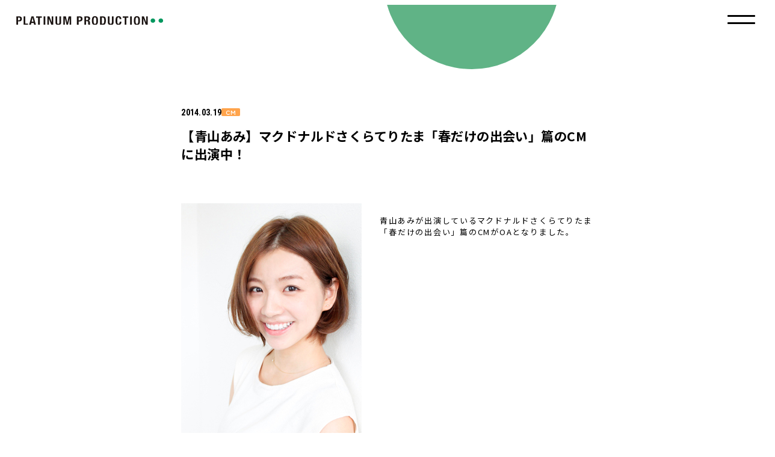

--- FILE ---
content_type: text/html; charset=UTF-8
request_url: https://platinumproduction.jp/news/1439/
body_size: 6947
content:
<!DOCTYPE html>
<html lang="ja">
<head prefix="og: http://ogp.me/ns# fb: http://ogp.me/ns/fb# website: http://ogp.me/ns/website#">
<meta charset="UTF-8">
<meta name="viewport" content="width=device-width,user-scalable=no,initial-scale=1.0,maximum-scale=1.0">
<meta name="keywords" content="">
<meta name="description" content="【青山あみ】マクドナルドさくらてりたま「春だけの出会い」篇のCMに出演中！ | 株式会社プラチナムプロダクションのオフィシャルサイトです。東原亜希・小倉優子・筧美和子・谷まりあ・佐久間由衣 等、多数のタレント・モデル・アーティストが所属。プラチナムプロダクション所属タレントのオンエア情報やプロフィール、オーディション情報などをお届けします。">
<meta name="theme-color" content="#ffffff">
<meta property="og:site_name" content="PLATINUM PRODUCTION">
<meta property="og:type" content="website">
<meta property="og:url" content="https://platinumproduction.jp/news/1439/">
<meta property="og:title" content="【青山あみ】マクドナルドさくらてりたま「春だけの出会い」篇のCMに出演中！ | PLATINUM PRODUCTION">
<meta property="og:image" content="https://platinumproduction.jp/wp-content/themes/corporate2023/img/cmn/ogp.jpg">
<meta property="og:description" content="【青山あみ】マクドナルドさくらてりたま「春だけの出会い」篇のCMに出演中！ | 株式会社プラチナムプロダクションのオフィシャルサイトです。東原亜希・小倉優子・筧美和子・谷まりあ・佐久間由衣 等、多数のタレント・モデル・アーティストが所属。プラチナムプロダクション所属タレントのオンエア情報やプロフィール、オーディション情報などをお届けします。">
<meta name="twitter:card" content="summary_large_image">
<meta name="twitter:url" content="https://platinumproduction.jp/news/1439/">
<meta name="twitter:title" content="【青山あみ】マクドナルドさくらてりたま「春だけの出会い」篇のCMに出演中！ | PLATINUM PRODUCTION">
<meta name="twitter:description" content="【青山あみ】マクドナルドさくらてりたま「春だけの出会い」篇のCMに出演中！ | 株式会社プラチナムプロダクションのオフィシャルサイトです。東原亜希・小倉優子・筧美和子・谷まりあ・佐久間由衣 等、多数のタレント・モデル・アーティストが所属。プラチナムプロダクション所属タレントのオンエア情報やプロフィール、オーディション情報などをお届けします。">
<meta name="twitter:image" content="https://platinumproduction.jp/wp-content/themes/corporate2023/img/cmn/ogp.jpg">
<link rel="shortcut icon" type="image/ico" href="https://platinumproduction.jp/wp-content/themes/corporate2023/img/cmn/favicon.ico">
<link rel="apple-touch-icon-precomposed" href="https://platinumproduction.jp/wp-content/themes/corporate2023/img/cmn/apple_touch_icon.png">
<link rel="preconnect" href="https://fonts.googleapis.com">
<link rel="preconnect" href="https://fonts.gstatic.com" crossorigin>
<link href="https://fonts.googleapis.com/css2?family=Noto+Sans+JP:wght@400;500;700&family=Roboto+Condensed:wght@400;700&family=Zen+Kaku+Gothic+New:wght@400;500;700&display=swap" rel="stylesheet">
<link rel="stylesheet" href="https://platinumproduction.jp/wp-content/themes/corporate2023/css/cmn.css" media="all">
<link rel="stylesheet" href="https://platinumproduction.jp/wp-content/themes/corporate2023/css/news.css" media="all">
<title>【青山あみ】マクドナルドさくらてりたま「春だけの出会い」篇のCMに出演中！ | PLATINUM PRODUCTION</title>

<meta name='robots' content='max-image-preview:large' />
<link rel="alternate" type="application/rss+xml" title="PLATINUM PRODUCTION &raquo; 【青山あみ】マクドナルドさくらてりたま「春だけの出会い」篇のCMに出演中！ Comments Feed" href="https://platinumproduction.jp/news/1439/feed/" />
<script type="text/javascript">
window._wpemojiSettings = {"baseUrl":"https:\/\/s.w.org\/images\/core\/emoji\/14.0.0\/72x72\/","ext":".png","svgUrl":"https:\/\/s.w.org\/images\/core\/emoji\/14.0.0\/svg\/","svgExt":".svg","source":{"concatemoji":"https:\/\/platinumproduction.jp\/wp-includes\/js\/wp-emoji-release.min.js?ver=6.2.8"}};
/*! This file is auto-generated */
!function(e,a,t){var n,r,o,i=a.createElement("canvas"),p=i.getContext&&i.getContext("2d");function s(e,t){p.clearRect(0,0,i.width,i.height),p.fillText(e,0,0);e=i.toDataURL();return p.clearRect(0,0,i.width,i.height),p.fillText(t,0,0),e===i.toDataURL()}function c(e){var t=a.createElement("script");t.src=e,t.defer=t.type="text/javascript",a.getElementsByTagName("head")[0].appendChild(t)}for(o=Array("flag","emoji"),t.supports={everything:!0,everythingExceptFlag:!0},r=0;r<o.length;r++)t.supports[o[r]]=function(e){if(p&&p.fillText)switch(p.textBaseline="top",p.font="600 32px Arial",e){case"flag":return s("\ud83c\udff3\ufe0f\u200d\u26a7\ufe0f","\ud83c\udff3\ufe0f\u200b\u26a7\ufe0f")?!1:!s("\ud83c\uddfa\ud83c\uddf3","\ud83c\uddfa\u200b\ud83c\uddf3")&&!s("\ud83c\udff4\udb40\udc67\udb40\udc62\udb40\udc65\udb40\udc6e\udb40\udc67\udb40\udc7f","\ud83c\udff4\u200b\udb40\udc67\u200b\udb40\udc62\u200b\udb40\udc65\u200b\udb40\udc6e\u200b\udb40\udc67\u200b\udb40\udc7f");case"emoji":return!s("\ud83e\udef1\ud83c\udffb\u200d\ud83e\udef2\ud83c\udfff","\ud83e\udef1\ud83c\udffb\u200b\ud83e\udef2\ud83c\udfff")}return!1}(o[r]),t.supports.everything=t.supports.everything&&t.supports[o[r]],"flag"!==o[r]&&(t.supports.everythingExceptFlag=t.supports.everythingExceptFlag&&t.supports[o[r]]);t.supports.everythingExceptFlag=t.supports.everythingExceptFlag&&!t.supports.flag,t.DOMReady=!1,t.readyCallback=function(){t.DOMReady=!0},t.supports.everything||(n=function(){t.readyCallback()},a.addEventListener?(a.addEventListener("DOMContentLoaded",n,!1),e.addEventListener("load",n,!1)):(e.attachEvent("onload",n),a.attachEvent("onreadystatechange",function(){"complete"===a.readyState&&t.readyCallback()})),(e=t.source||{}).concatemoji?c(e.concatemoji):e.wpemoji&&e.twemoji&&(c(e.twemoji),c(e.wpemoji)))}(window,document,window._wpemojiSettings);
</script>
<style type="text/css">
img.wp-smiley,
img.emoji {
	display: inline !important;
	border: none !important;
	box-shadow: none !important;
	height: 1em !important;
	width: 1em !important;
	margin: 0 0.07em !important;
	vertical-align: -0.1em !important;
	background: none !important;
	padding: 0 !important;
}
</style>
	<link rel='stylesheet' id='wp-block-library-css' href='https://platinumproduction.jp/wp-includes/css/dist/block-library/style.min.css?ver=6.2.8' type='text/css' media='all' />
<link rel='stylesheet' id='classic-theme-styles-css' href='https://platinumproduction.jp/wp-includes/css/classic-themes.min.css?ver=6.2.8' type='text/css' media='all' />
<style id='global-styles-inline-css' type='text/css'>
body{--wp--preset--color--black: #000000;--wp--preset--color--cyan-bluish-gray: #abb8c3;--wp--preset--color--white: #ffffff;--wp--preset--color--pale-pink: #f78da7;--wp--preset--color--vivid-red: #cf2e2e;--wp--preset--color--luminous-vivid-orange: #ff6900;--wp--preset--color--luminous-vivid-amber: #fcb900;--wp--preset--color--light-green-cyan: #7bdcb5;--wp--preset--color--vivid-green-cyan: #00d084;--wp--preset--color--pale-cyan-blue: #8ed1fc;--wp--preset--color--vivid-cyan-blue: #0693e3;--wp--preset--color--vivid-purple: #9b51e0;--wp--preset--gradient--vivid-cyan-blue-to-vivid-purple: linear-gradient(135deg,rgba(6,147,227,1) 0%,rgb(155,81,224) 100%);--wp--preset--gradient--light-green-cyan-to-vivid-green-cyan: linear-gradient(135deg,rgb(122,220,180) 0%,rgb(0,208,130) 100%);--wp--preset--gradient--luminous-vivid-amber-to-luminous-vivid-orange: linear-gradient(135deg,rgba(252,185,0,1) 0%,rgba(255,105,0,1) 100%);--wp--preset--gradient--luminous-vivid-orange-to-vivid-red: linear-gradient(135deg,rgba(255,105,0,1) 0%,rgb(207,46,46) 100%);--wp--preset--gradient--very-light-gray-to-cyan-bluish-gray: linear-gradient(135deg,rgb(238,238,238) 0%,rgb(169,184,195) 100%);--wp--preset--gradient--cool-to-warm-spectrum: linear-gradient(135deg,rgb(74,234,220) 0%,rgb(151,120,209) 20%,rgb(207,42,186) 40%,rgb(238,44,130) 60%,rgb(251,105,98) 80%,rgb(254,248,76) 100%);--wp--preset--gradient--blush-light-purple: linear-gradient(135deg,rgb(255,206,236) 0%,rgb(152,150,240) 100%);--wp--preset--gradient--blush-bordeaux: linear-gradient(135deg,rgb(254,205,165) 0%,rgb(254,45,45) 50%,rgb(107,0,62) 100%);--wp--preset--gradient--luminous-dusk: linear-gradient(135deg,rgb(255,203,112) 0%,rgb(199,81,192) 50%,rgb(65,88,208) 100%);--wp--preset--gradient--pale-ocean: linear-gradient(135deg,rgb(255,245,203) 0%,rgb(182,227,212) 50%,rgb(51,167,181) 100%);--wp--preset--gradient--electric-grass: linear-gradient(135deg,rgb(202,248,128) 0%,rgb(113,206,126) 100%);--wp--preset--gradient--midnight: linear-gradient(135deg,rgb(2,3,129) 0%,rgb(40,116,252) 100%);--wp--preset--duotone--dark-grayscale: url('#wp-duotone-dark-grayscale');--wp--preset--duotone--grayscale: url('#wp-duotone-grayscale');--wp--preset--duotone--purple-yellow: url('#wp-duotone-purple-yellow');--wp--preset--duotone--blue-red: url('#wp-duotone-blue-red');--wp--preset--duotone--midnight: url('#wp-duotone-midnight');--wp--preset--duotone--magenta-yellow: url('#wp-duotone-magenta-yellow');--wp--preset--duotone--purple-green: url('#wp-duotone-purple-green');--wp--preset--duotone--blue-orange: url('#wp-duotone-blue-orange');--wp--preset--font-size--small: 13px;--wp--preset--font-size--medium: 20px;--wp--preset--font-size--large: 36px;--wp--preset--font-size--x-large: 42px;--wp--preset--spacing--20: 0.44rem;--wp--preset--spacing--30: 0.67rem;--wp--preset--spacing--40: 1rem;--wp--preset--spacing--50: 1.5rem;--wp--preset--spacing--60: 2.25rem;--wp--preset--spacing--70: 3.38rem;--wp--preset--spacing--80: 5.06rem;--wp--preset--shadow--natural: 6px 6px 9px rgba(0, 0, 0, 0.2);--wp--preset--shadow--deep: 12px 12px 50px rgba(0, 0, 0, 0.4);--wp--preset--shadow--sharp: 6px 6px 0px rgba(0, 0, 0, 0.2);--wp--preset--shadow--outlined: 6px 6px 0px -3px rgba(255, 255, 255, 1), 6px 6px rgba(0, 0, 0, 1);--wp--preset--shadow--crisp: 6px 6px 0px rgba(0, 0, 0, 1);}:where(.is-layout-flex){gap: 0.5em;}body .is-layout-flow > .alignleft{float: left;margin-inline-start: 0;margin-inline-end: 2em;}body .is-layout-flow > .alignright{float: right;margin-inline-start: 2em;margin-inline-end: 0;}body .is-layout-flow > .aligncenter{margin-left: auto !important;margin-right: auto !important;}body .is-layout-constrained > .alignleft{float: left;margin-inline-start: 0;margin-inline-end: 2em;}body .is-layout-constrained > .alignright{float: right;margin-inline-start: 2em;margin-inline-end: 0;}body .is-layout-constrained > .aligncenter{margin-left: auto !important;margin-right: auto !important;}body .is-layout-constrained > :where(:not(.alignleft):not(.alignright):not(.alignfull)){max-width: var(--wp--style--global--content-size);margin-left: auto !important;margin-right: auto !important;}body .is-layout-constrained > .alignwide{max-width: var(--wp--style--global--wide-size);}body .is-layout-flex{display: flex;}body .is-layout-flex{flex-wrap: wrap;align-items: center;}body .is-layout-flex > *{margin: 0;}:where(.wp-block-columns.is-layout-flex){gap: 2em;}.has-black-color{color: var(--wp--preset--color--black) !important;}.has-cyan-bluish-gray-color{color: var(--wp--preset--color--cyan-bluish-gray) !important;}.has-white-color{color: var(--wp--preset--color--white) !important;}.has-pale-pink-color{color: var(--wp--preset--color--pale-pink) !important;}.has-vivid-red-color{color: var(--wp--preset--color--vivid-red) !important;}.has-luminous-vivid-orange-color{color: var(--wp--preset--color--luminous-vivid-orange) !important;}.has-luminous-vivid-amber-color{color: var(--wp--preset--color--luminous-vivid-amber) !important;}.has-light-green-cyan-color{color: var(--wp--preset--color--light-green-cyan) !important;}.has-vivid-green-cyan-color{color: var(--wp--preset--color--vivid-green-cyan) !important;}.has-pale-cyan-blue-color{color: var(--wp--preset--color--pale-cyan-blue) !important;}.has-vivid-cyan-blue-color{color: var(--wp--preset--color--vivid-cyan-blue) !important;}.has-vivid-purple-color{color: var(--wp--preset--color--vivid-purple) !important;}.has-black-background-color{background-color: var(--wp--preset--color--black) !important;}.has-cyan-bluish-gray-background-color{background-color: var(--wp--preset--color--cyan-bluish-gray) !important;}.has-white-background-color{background-color: var(--wp--preset--color--white) !important;}.has-pale-pink-background-color{background-color: var(--wp--preset--color--pale-pink) !important;}.has-vivid-red-background-color{background-color: var(--wp--preset--color--vivid-red) !important;}.has-luminous-vivid-orange-background-color{background-color: var(--wp--preset--color--luminous-vivid-orange) !important;}.has-luminous-vivid-amber-background-color{background-color: var(--wp--preset--color--luminous-vivid-amber) !important;}.has-light-green-cyan-background-color{background-color: var(--wp--preset--color--light-green-cyan) !important;}.has-vivid-green-cyan-background-color{background-color: var(--wp--preset--color--vivid-green-cyan) !important;}.has-pale-cyan-blue-background-color{background-color: var(--wp--preset--color--pale-cyan-blue) !important;}.has-vivid-cyan-blue-background-color{background-color: var(--wp--preset--color--vivid-cyan-blue) !important;}.has-vivid-purple-background-color{background-color: var(--wp--preset--color--vivid-purple) !important;}.has-black-border-color{border-color: var(--wp--preset--color--black) !important;}.has-cyan-bluish-gray-border-color{border-color: var(--wp--preset--color--cyan-bluish-gray) !important;}.has-white-border-color{border-color: var(--wp--preset--color--white) !important;}.has-pale-pink-border-color{border-color: var(--wp--preset--color--pale-pink) !important;}.has-vivid-red-border-color{border-color: var(--wp--preset--color--vivid-red) !important;}.has-luminous-vivid-orange-border-color{border-color: var(--wp--preset--color--luminous-vivid-orange) !important;}.has-luminous-vivid-amber-border-color{border-color: var(--wp--preset--color--luminous-vivid-amber) !important;}.has-light-green-cyan-border-color{border-color: var(--wp--preset--color--light-green-cyan) !important;}.has-vivid-green-cyan-border-color{border-color: var(--wp--preset--color--vivid-green-cyan) !important;}.has-pale-cyan-blue-border-color{border-color: var(--wp--preset--color--pale-cyan-blue) !important;}.has-vivid-cyan-blue-border-color{border-color: var(--wp--preset--color--vivid-cyan-blue) !important;}.has-vivid-purple-border-color{border-color: var(--wp--preset--color--vivid-purple) !important;}.has-vivid-cyan-blue-to-vivid-purple-gradient-background{background: var(--wp--preset--gradient--vivid-cyan-blue-to-vivid-purple) !important;}.has-light-green-cyan-to-vivid-green-cyan-gradient-background{background: var(--wp--preset--gradient--light-green-cyan-to-vivid-green-cyan) !important;}.has-luminous-vivid-amber-to-luminous-vivid-orange-gradient-background{background: var(--wp--preset--gradient--luminous-vivid-amber-to-luminous-vivid-orange) !important;}.has-luminous-vivid-orange-to-vivid-red-gradient-background{background: var(--wp--preset--gradient--luminous-vivid-orange-to-vivid-red) !important;}.has-very-light-gray-to-cyan-bluish-gray-gradient-background{background: var(--wp--preset--gradient--very-light-gray-to-cyan-bluish-gray) !important;}.has-cool-to-warm-spectrum-gradient-background{background: var(--wp--preset--gradient--cool-to-warm-spectrum) !important;}.has-blush-light-purple-gradient-background{background: var(--wp--preset--gradient--blush-light-purple) !important;}.has-blush-bordeaux-gradient-background{background: var(--wp--preset--gradient--blush-bordeaux) !important;}.has-luminous-dusk-gradient-background{background: var(--wp--preset--gradient--luminous-dusk) !important;}.has-pale-ocean-gradient-background{background: var(--wp--preset--gradient--pale-ocean) !important;}.has-electric-grass-gradient-background{background: var(--wp--preset--gradient--electric-grass) !important;}.has-midnight-gradient-background{background: var(--wp--preset--gradient--midnight) !important;}.has-small-font-size{font-size: var(--wp--preset--font-size--small) !important;}.has-medium-font-size{font-size: var(--wp--preset--font-size--medium) !important;}.has-large-font-size{font-size: var(--wp--preset--font-size--large) !important;}.has-x-large-font-size{font-size: var(--wp--preset--font-size--x-large) !important;}
.wp-block-navigation a:where(:not(.wp-element-button)){color: inherit;}
:where(.wp-block-columns.is-layout-flex){gap: 2em;}
.wp-block-pullquote{font-size: 1.5em;line-height: 1.6;}
</style>
<link rel="https://api.w.org/" href="https://platinumproduction.jp/wp-json/" /><link rel="alternate" type="application/json" href="https://platinumproduction.jp/wp-json/wp/v2/posts/1439" /><link rel="EditURI" type="application/rsd+xml" title="RSD" href="https://platinumproduction.jp/xmlrpc.php?rsd" />
<link rel="wlwmanifest" type="application/wlwmanifest+xml" href="https://platinumproduction.jp/wp-includes/wlwmanifest.xml" />
<meta name="generator" content="WordPress 6.2.8" />
<link rel="canonical" href="https://platinumproduction.jp/news/1439/" />
<link rel='shortlink' href='https://platinumproduction.jp/?p=1439' />
<link rel="alternate" type="application/json+oembed" href="https://platinumproduction.jp/wp-json/oembed/1.0/embed?url=https%3A%2F%2Fplatinumproduction.jp%2Fnews%2F1439%2F" />
<link rel="alternate" type="text/xml+oembed" href="https://platinumproduction.jp/wp-json/oembed/1.0/embed?url=https%3A%2F%2Fplatinumproduction.jp%2Fnews%2F1439%2F&#038;format=xml" />
<!-- Google tag (gtag.js) -->
<script async src="https://www.googletagmanager.com/gtag/js?id=G-EFGT8VPXQM"></script>
<script>
window.dataLayer = window.dataLayer || [];
function gtag(){dataLayer.push(arguments);}
gtag('js', new Date());

gtag('config', 'G-EFGT8VPXQM');
gtag('config', 'UA-26713151-1');
</script>
</head>
<body>
<div id="loader">
  </div><!-- loader -->
<div id="wrapper">
<header class="header">
  <div class="header__logoarea">
    <div class="header__logo">
              <a href="/" class="header__logo__link">
          <picture>
            <source media="(max-width: 767px)" srcset="https://platinumproduction.jp/wp-content/themes/corporate2023/img/cmn/logo2.svg">
            <source media="(min-width: 768px)" srcset="https://platinumproduction.jp/wp-content/themes/corporate2023/img/cmn/logo.svg">
            <img src="https://platinumproduction.jp/wp-content/themes/corporate2023/img/cmn/logo.svg" alt="PLATINUM PRODUCTION">
          </picture>
        </a>
          </div>
          <a class="header__menu-btn" id="menu-btn"></a>
      </div>
  <div class="menu" id="menu">
    <ul class="menu__list">
      <li class="menu__item">
        <a href="/talent/" class="menu__link">
          <i class="menu__link__arw arw--right"></i>
          <span class="menu__link__txt">TALENT<br>LIST</span>
        </a>
      </li>
      <li class="menu__item">
        <a href="/news/" class="menu__link">
          <i class="menu__link__arw arw--right"></i>
          <span class="menu__link__txt">NEWS</span>
        </a>
      </li>
      <li class="menu__item">
        <a href="https://platinum-times.com/" target="_blank" class="menu__link">
          <i class="menu__link__arw arw--right"></i>
          <span class="menu__link__txt">MEDIA</span>
        </a>
      </li>
      <li class="menu__item">
        <a href="/contact/" class="menu__link">
          <i class="menu__link__arw arw--right"></i>
          <span class="menu__link__txt">CONTACT</span>
        </a>
      </li>
      <li class="menu__item">
        <a href="https://platinumpp.official.ec/" target="_blank" class="menu__link">
          <i class="menu__link__arw arw--right"></i>
          <span class="menu__link__txt">ONLINE<br />SHOP</span>
        </a>
      </li>      
    </ul>
  </div>
</header>

	<div id="main" class="detail">
		<article class="article">
			<div class="inner">
				
				<div class="article__heading">
						<time class="article__heading__time">2014.03.19</time>
													<a href="https://platinumproduction.jp/news?key=cm" class="article__heading__cat">CM </a>
												<h1 class="article__heading__ttl">【青山あみ】マクドナルドさくらてりたま「春だけの出会い」篇のCMに出演中！</h1>
				</div>
				<div class="article__mv">
														</div>

									<div class="article__contents wp-contents--old">
						<p><a href="https://platinumproduction.jp/wp-content/uploads/2014/03/aoyama300-1.jpg"><img decoding="async" class="alignleft size-full wp-image-1440" title="aoyama300" src="https://platinumproduction.jp/wp-content/uploads/2014/03/aoyama300-1.jpg" alt="" width="300" height="450" srcset="https://platinumproduction.jp/wp-content/uploads/2014/03/aoyama300-1.jpg 300w, https://platinumproduction.jp/wp-content/uploads/2014/03/aoyama300-1-200x300.jpg 200w" sizes="(max-width: 300px) 100vw, 300px" /></a><br />
青山あみが出演しているマクドナルドさくらてりたま「春だけの出会い」篇のCMがOAとなりました。<br />
<a href="http://www.mcdonalds.co.jp/company/cm/index.html" target="_blank" rel="noopener noreferrer">http://www.mcdonalds.co.jp/company/cm/index.html</a></p>
<p>「さくらてりたま」<br />
桜がほのかに香るピンク色のバンズと、食感が新しい桜大根入りのマヨソースの絶妙な味わい。是非、お召し上がりください^^</p>
					</div> 
				


				
				<section class="article__share">
	<h2 class="article__share__ttl">SHARE</h2>
	<ul class="article__share__list">
		<li class="article__share__item">
			<a href="https://twitter.com/intent/tweet?text=%E3%80%90%E9%9D%92%E5%B1%B1%E3%81%82%E3%81%BF%E3%80%91%E3%83%9E%E3%82%AF%E3%83%89%E3%83%8A%E3%83%AB%E3%83%89%E3%81%95%E3%81%8F%E3%82%89%E3%81%A6%E3%82%8A%E3%81%9F%E3%81%BE%E3%80%8C%E6%98%A5%E3%81%A0%E3%81%91%E3%81%AE%E5%87%BA%E4%BC%9A%E3%81%84%E3%80%8D%E7%AF%87%E3%81%AECM%E3%81%AB%E5%87%BA%E6%BC%94%E4%B8%AD%EF%BC%81&#038;url=https%3A%2F%2Fplatinumproduction.jp%2Fnews%2F1439%2F" target="_blank" class="article__share__item__link">
				<img src="https://platinumproduction.jp/wp-content/themes/corporate2023/img/cmn/ico_tw.png" alt="X">
			</a>
		</li>
		<li class="article__share__item">
			<a href="https://www.facebook.com/share.php?u=https%3A%2F%2Fplatinumproduction.jp%2Fnews%2F1439%2F" target="_blank" class="article__share__item__link">
				<img src="https://platinumproduction.jp/wp-content/themes/corporate2023/img/cmn/ico_fb.svg" alt="facebook">
			</a>
		</li>
		<li class="article__share__item">
			<a href="https://timeline.line.me/social-plugin/share?url=https%3A%2F%2Fplatinumproduction.jp%2Fnews%2F1439%2F" target="_blank" class="article__share__item__link">
				<img src="https://platinumproduction.jp/wp-content/themes/corporate2023/img/cmn/ico_line.svg" alt="LINE">
			</a>
		</li>
		<li class="article__share__item">
			<a id="copy-btn"  class="article__share__item__link">
				<img src="https://platinumproduction.jp/wp-content/themes/corporate2023/img/cmn/ico_link.svg" alt="urlをコピー">
			</a>
		</li>
	</ul>
</section>
							</div>
			<div class="pager pager--detail">
		<a href="https://platinumproduction.jp/news/1428/" class="pager__btn" rel="prev">
		<i class="pager__btn__arw arw--left2"></i>
	</a>
	<a href="/news/" class="pager__back">
		<i class="pager__back__arw arw--left2"></i>
		<span class="pager__back__txt">一覧へ戻る</span>
	</a>
	<a href="https://platinumproduction.jp/news/1446/" class="pager__btn" rel="next">
		<i class="pager__btn__arw arw--right2"></i>
	</a>
</div>		</article>
		<nav class="breadcrumb">
			<div class="inner">
				<ul class="breadcrumb__list">
					<li class="breadcrumb__item"><a href="/" class="breadcrumb__item__link">TOP</a></li>
					<li class="breadcrumb__item"><a href="/news/" class="breadcrumb__item__link">NEWS</a></li>
					<li class="breadcrumb__item">【青山あみ】マクドナルドさくらてりたま「春だけの出会い」篇のCMに出演中！</li>
				</ul>
			</div>
		</nav>
	</div><!-- main -->
	
<footer class="footer" id="footer">
	<div class="inner">
		<div class="footer__contact">
			<p class="footer__contact__ttl">CONTACT</p>
			<ul class="footer__contact__list">
				<li class="footer__contact__item">
					<a href="/contact/" class="footer__contact__item__link">
						<span class="footer__contact__item__txt">BUSINESS</span>
						<i class="footer__contact__item__arw arw--right"></i>
					</a>
				</li>
				<li class="footer__contact__item">
					<a href="/audition/" class="footer__contact__item__link">
						<span class="footer__contact__item__txt">AUDITION</span>
						<i class="footer__contact__item__arw arw--right"></i>
					</a>
				</li>
				<li class="footer__contact__item">
					<a href="/recruit/" class="footer__contact__item__link">
						<span class="footer__contact__item__txt">RECRUIT</span>
						<i class="footer__contact__item__arw arw--right"></i>
					</a>
				</li>
				<li class="footer__contact__item">
					<a href="/fanletter/" class="footer__contact__item__link">
						<span class="footer__contact__item__txt">FAN LETTER</span>
						<i class="footer__contact__item__arw arw--right"></i>
					</a>
				</li>
			</ul>
		</div>
		<div class="footer__nav">
			<div class="footer__logo">
				<a href="https://platinumproduction.jp/" class="footer__logo__link">
					<img src="https://platinumproduction.jp/wp-content/themes/corporate2023/img/cmn/logo2.svg" alt="PLATINUM PRODUCTION">
				</a>
			</div>
			<div class="footer__links">
				<div class="footer__links__container">
					<p class="footer__links__container__ttl">ABOUT US</p>
					<ul class="footer__links__list">
						<li class="footer__links__item">
							<a href="/company/" class="footer__links__item__link">
								<span class="footer__links__item__txt">COMPANY</span>
								<i class="footer__links__item__arw arw--right"></i>
							</a>
						</li>
						<li class="footer__links__item">
							<a href="/ir/" class="footer__links__item__link">
								<span class="footer__links__item__txt">IR/PRESS</span>
								<i class="footer__links__item__arw arw--right"></i>
							</a>
						</li>
						<li class="footer__links__item">
							<a href="/privacy-policy/" class="footer__links__item__link">
								<span class="footer__links__item__txt">PRIVACY POLICY</span>
								<i class="footer__links__item__arw arw--right"></i>
							</a>
						</li>
					</ul>
				</div>
				<div class="footer__links__container">
					<p class="footer__links__container__ttl">GROUP</p>
					<ul class="footer__links__list">
						<li class="footer__links__item">
							<a href="https://platinumpixel.co.jp/" target="_blank" class="footer__links__item__link">
								<span class="footer__links__item__txt">PLATINUM PIXEL</span>
								<i class="footer__links__item__arw arw--right"></i>
							</a>
						</li>
						<li class="footer__links__item">
							<a href="http://playlab.tokyo/" target="_blank" class="footer__links__item__link">
								<span class="footer__links__item__txt">PLAYLAB</span>
								<i class="footer__links__item__arw arw--right"></i>
							</a>
						</li>
					</ul>
				</div>
			</div>
		</div>
		<div class="footer__sns">
			<div class="footer__sns__container">
				<p class="footer__sns__container__ttl">
					PLATINUM PRODUCTION<br>
					OFFICIAL ACCOUNT
				</p>
				<ul class="footer__sns__list">
					<li class="footer__sns__item">
						<a href="https://www.instagram.com/platinumpro_jp/" target="_blank" class="footer__sns__item__link">
							<img src="https://platinumproduction.jp/wp-content/themes/corporate2023/img/cmn/ico_inst.svg" alt="instagram">
						</a>
					</li>
					<li class="footer__sns__item">
						<a href="https://twitter.com/PLATINUMPRO_JP" target="_blank" class="footer__sns__item__link">
							<img src="https://platinumproduction.jp/wp-content/themes/corporate2023/img/cmn/ico_tw.png" alt="X">
						</a>
					</li>
					<li class="footer__sns__item">
						<a href="https://www.youtube.com/@platinumproduction_official" target="_blank" class="footer__sns__item__link">
							<img src="https://platinumproduction.jp/wp-content/themes/corporate2023/img/cmn/ico_yt.svg" alt="YouTube">
						</a>
					</li>
				</ul>
			</div>
			<div class="footer__sns__container">
				<p class="footer__sns__container__ttl">
					SHIBU3 PROJECT<br>
					OFFICIAL ACCOUNT
				</p>
				<ul class="footer__sns__list">
					<li class="footer__sns__item">
						<a href="https://www.instagram.com/shibu3project/" target="_blank" class="footer__sns__item__link">
							<img src="https://platinumproduction.jp/wp-content/themes/corporate2023/img/cmn/ico_inst.svg" alt="instagram">
						</a>
					</li>
					<li class="footer__sns__item">
						<a href="https://twitter.com/shibu3project" target="_blank" class="footer__sns__item__link">
							<img src="https://platinumproduction.jp/wp-content/themes/corporate2023/img/cmn/ico_tw.png" alt="X">
						</a>
					</li>
					<li class="footer__sns__item">
						<a href="https://www.youtube.com/channel/UCeKuYNjNlP9FRcdsy7lrERg" target="_blank" class="footer__sns__item__link">
							<img src="https://platinumproduction.jp/wp-content/themes/corporate2023/img/cmn/ico_yt.svg" alt="YouTube">
						</a>
					</li>
					<li class="footer__sns__item">
						<a href="https://www.tiktok.com/@shibu3project" target="_blank" class="footer__sns__item__link">
							<img src="https://platinumproduction.jp/wp-content/themes/corporate2023/img/cmn/ico_tk.svg" alt="TikTok">
						</a>
					</li>
				</ul>
			</div>
		</div>
	</div>
</footer><!-- footer -->
<a id="gotop" class="gotop">
	<i class="gotop__arw arw--top pc_view"></i>
	<i class="gotop__arw arw--top2 sp_view"></i>
</a>
</div><!-- wrapper -->


<script src="https://platinumproduction.jp/wp-content/themes/corporate2023/js/news.js"></script><script src="https://platinumproduction.jp/wp-content/themes/corporate2023/js/lib.js"></script>
</body>
</html>

--- FILE ---
content_type: application/javascript; charset=UTF-8
request_url: https://platinumproduction.jp/wp-content/themes/corporate2023/js/news.js
body_size: 6968
content:
/*! For license information please see news.js.LICENSE.txt */
(()=>{"use strict";function t(e){return t="function"==typeof Symbol&&"symbol"==typeof Symbol.iterator?function(t){return typeof t}:function(t){return t&&"function"==typeof Symbol&&t.constructor===Symbol&&t!==Symbol.prototype?"symbol":typeof t},t(e)}function e(e,n){for(var r=0;r<n.length;r++){var o=n[r];o.enumerable=o.enumerable||!1,o.configurable=!0,"value"in o&&(o.writable=!0),Object.defineProperty(e,(void 0,i=function(e,n){if("object"!==t(e)||null===e)return e;var r=e[Symbol.toPrimitive];if(void 0!==r){var o=r.call(e,"string");if("object"!==t(o))return o;throw new TypeError("@@toPrimitive must return a primitive value.")}return String(e)}(o.key),"symbol"===t(i)?i:String(i)),o)}var i}var n=function(){function t(e){!function(t,e){if(!(t instanceof e))throw new TypeError("Cannot call a class as a function")}(this,t),this.cmn=e}var n,r;return n=t,(r=[{key:"set",value:function(){this.setObject(),this.setState(),this.setEvent()}},{key:"setObject",value:function(){this.btn=document.getElementById("menu-btn"),this.logo_area=document.querySelector(".header__logoarea"),this.container=document.getElementById("menu"),this.wrapper=document.getElementById("wrapper"),this.link=document.querySelectorAll(".menu__link"),this.menu_isopen=!1,this.anim_time=this.cmn.anim_time_ui,document.getElementById("menu")&&this._setScroll()}},{key:"setState",value:function(){gsap.set(this.container,{autoAlpha:0})}},{key:"setEvent",value:function(){var t=this;this.btn&&this.btn.addEventListener("click",(function(){!0===t.menu_isopen?t.closeMenu():t.openMenu()})),this.link.forEach((function(t){var e=t.closest(".menu__item").previousElementSibling,n=t.closest(".menu__item").nextElementSibling;t.addEventListener("mouseover",(function(){t.classList.add("hover"),e&&e.querySelector(".menu__link").classList.add("hover_prev"),n&&n.querySelector(".menu__link").classList.add("hover_next"),t.closest(".menu__list").classList.add("hover_now")})),t.addEventListener("mouseleave",(function(){t.classList.remove("hover"),e&&e.querySelector(".menu__link").classList.remove("hover_prev"),n&&n.querySelector(".menu__link").classList.remove("hover_next"),t.closest(".menu__list").classList.remove("hover_now")}))}))}},{key:"_setScroll",value:function(){var t;t=this.cmn.ua.sp?{mouseWheel:!0,desktopCompatibility:!0,click:!0,fadeScrollbars:!1,scrollbars:!0,disablePointer:!0,disableTouch:!1,disableMouse:!0}:{scrollbars:!0,mouseWheel:!0,tap:!0,interactiveScrollbars:!0,shrinkScrollbars:"scale",fadeScrollbars:!1,eventPassthrough:"horizontal",preventDefaultException:{tagName:/^(INPUT|TEXTAREA|BUTTON|SELECT|A|X-WIDGET)$/},disablePointer:!0,disableTouch:!1,disableMouse:!0},this.scroll=new IScroll("#menu",t)}},{key:"openMenu",value:function(){var t=this;this.btn.classList.add("open"),this.logo_area.classList.add("open"),gsap.to(this.container,{autoAlpha:1,duration:this.anim_time,onComplete:function(){t.menu_isopen=!0}})}},{key:"closeMenu",value:function(){var t=this;this.btn.classList.remove("open"),this.logo_area.classList.remove("open"),gsap.to(this.container,{autoAlpha:0,duration:this.anim_time,onComplete:function(){t.menu_isopen=!1}})}}])&&e(n.prototype,r),Object.defineProperty(n,"prototype",{writable:!1}),t}();function r(t){return r="function"==typeof Symbol&&"symbol"==typeof Symbol.iterator?function(t){return typeof t}:function(t){return t&&"function"==typeof Symbol&&t.constructor===Symbol&&t!==Symbol.prototype?"symbol":typeof t},r(t)}function o(){o=function(){return t};var t={},e=Object.prototype,n=e.hasOwnProperty,i=Object.defineProperty||function(t,e,n){t[e]=n.value},a="function"==typeof Symbol?Symbol:{},c=a.iterator||"@@iterator",u=a.asyncIterator||"@@asyncIterator",s=a.toStringTag||"@@toStringTag";function l(t,e,n){return Object.defineProperty(t,e,{value:n,enumerable:!0,configurable:!0,writable:!0}),t[e]}try{l({},"")}catch(t){l=function(t,e,n){return t[e]=n}}function f(t,e,n,r){var o=e&&e.prototype instanceof d?e:d,a=Object.create(o.prototype),c=new k(r||[]);return i(a,"_invoke",{value:x(t,n,c)}),a}function h(t,e,n){try{return{type:"normal",arg:t.call(e,n)}}catch(t){return{type:"throw",arg:t}}}t.wrap=f;var p={};function d(){}function v(){}function y(){}var m={};l(m,c,(function(){return this}));var g=Object.getPrototypeOf,w=g&&g(g(j([])));w&&w!==e&&n.call(w,c)&&(m=w);var b=y.prototype=d.prototype=Object.create(m);function _(t){["next","throw","return"].forEach((function(e){l(t,e,(function(t){return this._invoke(e,t)}))}))}function E(t,e){function o(i,a,c,u){var s=h(t[i],t,a);if("throw"!==s.type){var l=s.arg,f=l.value;return f&&"object"==r(f)&&n.call(f,"__await")?e.resolve(f.__await).then((function(t){o("next",t,c,u)}),(function(t){o("throw",t,c,u)})):e.resolve(f).then((function(t){l.value=t,c(l)}),(function(t){return o("throw",t,c,u)}))}u(s.arg)}var a;i(this,"_invoke",{value:function(t,n){function r(){return new e((function(e,r){o(t,n,e,r)}))}return a=a?a.then(r,r):r()}})}function x(t,e,n){var r="suspendedStart";return function(o,i){if("executing"===r)throw new Error("Generator is already running");if("completed"===r){if("throw"===o)throw i;return{value:void 0,done:!0}}for(n.method=o,n.arg=i;;){var a=n.delegate;if(a){var c=L(a,n);if(c){if(c===p)continue;return c}}if("next"===n.method)n.sent=n._sent=n.arg;else if("throw"===n.method){if("suspendedStart"===r)throw r="completed",n.arg;n.dispatchException(n.arg)}else"return"===n.method&&n.abrupt("return",n.arg);r="executing";var u=h(t,e,n);if("normal"===u.type){if(r=n.done?"completed":"suspendedYield",u.arg===p)continue;return{value:u.arg,done:n.done}}"throw"===u.type&&(r="completed",n.method="throw",n.arg=u.arg)}}}function L(t,e){var n=e.method,r=t.iterator[n];if(void 0===r)return e.delegate=null,"throw"===n&&t.iterator.return&&(e.method="return",e.arg=void 0,L(t,e),"throw"===e.method)||"return"!==n&&(e.method="throw",e.arg=new TypeError("The iterator does not provide a '"+n+"' method")),p;var o=h(r,t.iterator,e.arg);if("throw"===o.type)return e.method="throw",e.arg=o.arg,e.delegate=null,p;var i=o.arg;return i?i.done?(e[t.resultName]=i.value,e.next=t.nextLoc,"return"!==e.method&&(e.method="next",e.arg=void 0),e.delegate=null,p):i:(e.method="throw",e.arg=new TypeError("iterator result is not an object"),e.delegate=null,p)}function S(t){var e={tryLoc:t[0]};1 in t&&(e.catchLoc=t[1]),2 in t&&(e.finallyLoc=t[2],e.afterLoc=t[3]),this.tryEntries.push(e)}function O(t){var e=t.completion||{};e.type="normal",delete e.arg,t.completion=e}function k(t){this.tryEntries=[{tryLoc:"root"}],t.forEach(S,this),this.reset(!0)}function j(t){if(t){var e=t[c];if(e)return e.call(t);if("function"==typeof t.next)return t;if(!isNaN(t.length)){var r=-1,o=function e(){for(;++r<t.length;)if(n.call(t,r))return e.value=t[r],e.done=!1,e;return e.value=void 0,e.done=!0,e};return o.next=o}}return{next:P}}function P(){return{value:void 0,done:!0}}return v.prototype=y,i(b,"constructor",{value:y,configurable:!0}),i(y,"constructor",{value:v,configurable:!0}),v.displayName=l(y,s,"GeneratorFunction"),t.isGeneratorFunction=function(t){var e="function"==typeof t&&t.constructor;return!!e&&(e===v||"GeneratorFunction"===(e.displayName||e.name))},t.mark=function(t){return Object.setPrototypeOf?Object.setPrototypeOf(t,y):(t.__proto__=y,l(t,s,"GeneratorFunction")),t.prototype=Object.create(b),t},t.awrap=function(t){return{__await:t}},_(E.prototype),l(E.prototype,u,(function(){return this})),t.AsyncIterator=E,t.async=function(e,n,r,o,i){void 0===i&&(i=Promise);var a=new E(f(e,n,r,o),i);return t.isGeneratorFunction(n)?a:a.next().then((function(t){return t.done?t.value:a.next()}))},_(b),l(b,s,"Generator"),l(b,c,(function(){return this})),l(b,"toString",(function(){return"[object Generator]"})),t.keys=function(t){var e=Object(t),n=[];for(var r in e)n.push(r);return n.reverse(),function t(){for(;n.length;){var r=n.pop();if(r in e)return t.value=r,t.done=!1,t}return t.done=!0,t}},t.values=j,k.prototype={constructor:k,reset:function(t){if(this.prev=0,this.next=0,this.sent=this._sent=void 0,this.done=!1,this.delegate=null,this.method="next",this.arg=void 0,this.tryEntries.forEach(O),!t)for(var e in this)"t"===e.charAt(0)&&n.call(this,e)&&!isNaN(+e.slice(1))&&(this[e]=void 0)},stop:function(){this.done=!0;var t=this.tryEntries[0].completion;if("throw"===t.type)throw t.arg;return this.rval},dispatchException:function(t){if(this.done)throw t;var e=this;function r(n,r){return a.type="throw",a.arg=t,e.next=n,r&&(e.method="next",e.arg=void 0),!!r}for(var o=this.tryEntries.length-1;o>=0;--o){var i=this.tryEntries[o],a=i.completion;if("root"===i.tryLoc)return r("end");if(i.tryLoc<=this.prev){var c=n.call(i,"catchLoc"),u=n.call(i,"finallyLoc");if(c&&u){if(this.prev<i.catchLoc)return r(i.catchLoc,!0);if(this.prev<i.finallyLoc)return r(i.finallyLoc)}else if(c){if(this.prev<i.catchLoc)return r(i.catchLoc,!0)}else{if(!u)throw new Error("try statement without catch or finally");if(this.prev<i.finallyLoc)return r(i.finallyLoc)}}}},abrupt:function(t,e){for(var r=this.tryEntries.length-1;r>=0;--r){var o=this.tryEntries[r];if(o.tryLoc<=this.prev&&n.call(o,"finallyLoc")&&this.prev<o.finallyLoc){var i=o;break}}i&&("break"===t||"continue"===t)&&i.tryLoc<=e&&e<=i.finallyLoc&&(i=null);var a=i?i.completion:{};return a.type=t,a.arg=e,i?(this.method="next",this.next=i.finallyLoc,p):this.complete(a)},complete:function(t,e){if("throw"===t.type)throw t.arg;return"break"===t.type||"continue"===t.type?this.next=t.arg:"return"===t.type?(this.rval=this.arg=t.arg,this.method="return",this.next="end"):"normal"===t.type&&e&&(this.next=e),p},finish:function(t){for(var e=this.tryEntries.length-1;e>=0;--e){var n=this.tryEntries[e];if(n.finallyLoc===t)return this.complete(n.completion,n.afterLoc),O(n),p}},catch:function(t){for(var e=this.tryEntries.length-1;e>=0;--e){var n=this.tryEntries[e];if(n.tryLoc===t){var r=n.completion;if("throw"===r.type){var o=r.arg;O(n)}return o}}throw new Error("illegal catch attempt")},delegateYield:function(t,e,n){return this.delegate={iterator:j(t),resultName:e,nextLoc:n},"next"===this.method&&(this.arg=void 0),p}},t}function i(t,e,n,r,o,i,a){try{var c=t[i](a),u=c.value}catch(t){return void n(t)}c.done?e(u):Promise.resolve(u).then(r,o)}function a(t,e){for(var n=0;n<e.length;n++){var r=e[n];r.enumerable=r.enumerable||!1,r.configurable=!0,"value"in r&&(r.writable=!0),Object.defineProperty(t,u(r.key),r)}}function c(t,e,n){return(e=u(e))in t?Object.defineProperty(t,e,{value:n,enumerable:!0,configurable:!0,writable:!0}):t[e]=n,t}function u(t){var e=function(t,e){if("object"!==r(t)||null===t)return t;var n=t[Symbol.toPrimitive];if(void 0!==n){var o=n.call(t,"string");if("object"!==r(o))return o;throw new TypeError("@@toPrimitive must return a primitive value.")}return String(t)}(t);return"symbol"===r(e)?e:String(e)}var s=function(){function t(){!function(t,e){if(!(t instanceof e))throw new TypeError("Cannot call a class as a function")}(this,t)}var e,r,c,u;return e=t,r=[{key:"set",value:function(){this._setObject(),this._setState(),this._setEvent()}},{key:"show",value:(c=o().mark((function t(){return o().wrap((function(t){for(;;)switch(t.prev=t.next){case 0:return this.activeBody(),t.next=3,this.showSync();case 3:return t.abrupt("return");case 4:case"end":return t.stop()}}),t,this)})),u=function(){var t=this,e=arguments;return new Promise((function(n,r){var o=c.apply(t,e);function a(t){i(o,n,r,a,u,"next",t)}function u(t){i(o,n,r,a,u,"throw",t)}a(void 0)}))},function(){return u.apply(this,arguments)})},{key:"showSync",value:function(){var t=this;return new Promise((function(e){gsap.to("#loader",{autoAlpha:0,duration:1,onComplete:function(){t.loader.classList.add("hide"),e()}})}))}},{key:"_setObject",value:function(){this.ua=this.getUA(),this.anim_ease_fadein="power4.out",this.anim_time_fadein=2,this.anim_time_ui=.3,this.menu=new n(this),this.menu.set(),this.gotop=document.getElementById("gotop"),this.loader=document.getElementById("loader"),this.copy_btn=document.getElementById("copy-btn")}},{key:"_setState",value:function(){if(this.resize(),document.querySelector(".wp-pagenavi")){var t=document.querySelectorAll(".wp-pagenavi .page"),e=document.querySelectorAll(".wp-pagenavi .extend"),n=document.querySelector(".wp-pagenavi .current");t.length>2&&(n.previousElementSibling&&"3"!==n.textContent?n.nextElementSibling?2===e.length?t.forEach((function(t,e){t.classList.add("pc_view")})):(n.previousElementSibling.classList.add("page--sp"),n.nextElementSibling.classList.add("page--sp"),t.forEach((function(t,e){t.classList.contains("page--sp")||t.classList.add("pc_view")}))):t.forEach((function(e,n){n<=t.length-3&&e.classList.add("pc_view")})):t.forEach((function(t,e){e>=2&&t.classList.add("pc_view")})))}document.querySelectorAll(".wp-contents img[class*=wp-image-]").forEach((function(t){t.clientHeight*(780/t.clientWidth)>520&&t.classList.add("wp-img--tate")})),document.querySelectorAll(".wp-contents a").forEach((function(t){t.querySelector("img[class*=wp-image-]")&&t.classList.add("link--img")}))}},{key:"_setEvent",value:function(){var t=this;gsap.registerPlugin(ScrollTrigger,ScrollToPlugin),window.addEventListener("resize",(function(){t.resize()})),this._setWayPoint(),this._setScroll(),this._checkSelect(),this.gotop.addEventListener("click",(function(){t.gotoTop(0,0),t.hideGotop()})),window.addEventListener("scroll",(function(){if(t.scroll_now)return!1;t.footer_position-window.innerHeight<t.set_position||t.set_position>document.documentElement.scrollTop?t.showGotop():t.hideGotop(),t.set_position=document.documentElement.scrollTop,0===t.set_position&&t.hideGotop()})),document.querySelectorAll(".news-list__item").forEach((function(e){gsap.from(e,{autoAlpha:0,y:30,duration:t.anim_time_fadein,ease:t.anim_ease_fadein,scrollTrigger:{trigger:e,start:"top bottom"}})})),this.copy_btn&&this.copy_btn.addEventListener("click",(function(){var t=window.location.href;if(navigator.clipboard)navigator.clipboard.writeText(t).then((function(){alert("URLがコピーされました")})).catch((function(t){console.error("URLのコピーに失敗しました")}));else{var e=t,n=document.createElement("textarea");n.value=e,document.body.appendChild(n),n.select(),document.execCommand("copy"),alert("URLがコピーされました"),document.body.removeChild(n)}}))}},{key:"_setScroll",value:function(){var t=document.querySelectorAll('a[href^="#"]'),e=this;t.forEach((function(t){t.addEventListener("click",(function(n){n.preventDefault();var r=t.getAttribute("href");e.gotoTop(r,0)}))}))}},{key:"gotoTop",value:function(t,e){var n=this;this.scroll_now=!0,gsap.to(window,{duration:.5,scrollTo:{y:t,offsetY:e},onComplete:function(){n.scroll_now=!1,n.set_position=document.documentElement.scrollTop}})}},{key:"_setWayPoint",value:function(){}},{key:"getUA",value:function(){var t={ua:"",sp:!1,machine:""},e="",n="";if(e=navigator.userAgent.toLowerCase(),n=navigator.appVersion.toLowerCase(),-1!=e.indexOf("chrome"))t.ua="chrome",-1!=e.indexOf("android")&&(t.machine="android",t.sp=!0);else if(-1!=e.indexOf("safari"))t.ua="safari",-1!=e.indexOf("iphone")?(t.machine="iphone",t.sp=!0):-1!=e.indexOf("ipad")?(t.machine="ipad",t.sp=!0):-1!=e.indexOf("ipod")?(t.machine="ipod",t.sp=!0):-1!=e.indexOf("android")&&(t.machine="android",t.ua="android",t.sp=!0);else if(-1!=e.indexOf("firefox"))t.ua="firefox";else if(-1!=e.indexOf("opera"))t.ua="opera";else if(-1!=e.indexOf("netscape"))t.ua="netscape";else if(-1!=e.indexOf("msie"))if(t.ua="ie",-1!=n.indexOf("msie 6."))t.ver="6";else if(-1!=n.indexOf("msie 7."))t.ver="7";else if(-1!=n.indexOf("msie 8."))t.ver="8";else if(-1!=n.indexOf("msie 9."))t.ver="9";else{if(-1==n.indexOf("msie 10."))return"other";t.ver="10"}else-1!=e.indexOf("trident")?(t.ua="ie",t.ver="11"):-1!=e.indexOf("mozilla/4")&&(t.ua="mozilla/4");return-1!=e.indexOf("windows")?t.machine="win":-1!=e.indexOf("macintosh")&&(t.machine="mac"),-1!=e.indexOf("fban")&&(t.sp=!0),-1!=e.indexOf("twitter")&&(t.sp=!0),-1!=e.indexOf("iphone")&&(t.sp=!0),t}},{key:"refreshTopbtn",value:function(){this.set_position=document.documentElement.scrollTop,document.getElementById("footer")?this.footer_position=document.getElementById("footer").offsetTop:this.footer_position=0,this.footer_position-window.innerHeight>this.set_position||0===this.set_position?gsap.set("#gotop",{autoAlpha:0}):this.footer_position-window.innerHeight<=this.set_position&&gsap.set("#gotop",{autoAlpha:1})}},{key:"resize",value:function(t){var e,n=window.innerWidth,r=window.innerHeight;if(this.midView,this.spView,n<768?(this.spView=!0,this.midView=!1):(this.spView=!1,this.midView=n<1440),this.width&&n===this.width||ScrollTrigger&&ScrollTrigger.refresh(),this.spView){var o=document.querySelector(".menu__list").clientHeight;e=r/o<.79?.79*r/o:1}else e=1;gsap.set(".menu__list",{scale:e}),this.refreshTopbtn(),this.width=n}},{key:"activeBody",value:function(){var t=document.querySelector("body"),e=document.querySelector("html");t.style.height="",e.style.height="",t.style.overflow="visible",e.style.overflow="visible"}},{key:"hide",value:function(){return new Promise((function(t){gsap.fromTo("#main",{opacity:1},{opacity:0,duration:1,onComplete:function(){t()}})}))}},{key:"_checkSelect",value:function(){document.querySelectorAll("select").forEach((function(t){t.addEventListener("change",(function(e){""!==t.value?t.classList.add("selected"):t.classList.remove("selected")}))}))}},{key:"showGotop",value:function(){var t=this;this.gotop_anim||this.gotop_showed||(this.gotop_anim=!0,this.gotop_showed=!0,gsap.to("#gotop",{autoAlpha:1,duration:.3,onComplete:function(){t.gotop_showed=!0,t.gotop_anim=!1}}))}},{key:"hideGotop",value:function(){var t=this;!this.gotop_anim&&this.gotop_showed&&(this.gotop_anim=!0,gsap.to("#gotop",{autoAlpha:0,duration:.3,onComplete:function(){t.gotop_showed=!1,t.gotop_anim=!1}}))}},{key:"getParam",value:function(t,e){e||(e=window.location.href),t=t.replace(/[\[\]]/g,"\\$&");var n=new RegExp("[?&]"+t+"(=([^&#]*)|&|#|$)").exec(e);return n?n[2]?decodeURIComponent(n[2].replace(/\+/g," ")):"":null}}],r&&a(e.prototype,r),Object.defineProperty(e,"prototype",{writable:!1}),t}();function l(t){return l="function"==typeof Symbol&&"symbol"==typeof Symbol.iterator?function(t){return typeof t}:function(t){return t&&"function"==typeof Symbol&&t.constructor===Symbol&&t!==Symbol.prototype?"symbol":typeof t},l(t)}function f(){f=function(){return t};var t={},e=Object.prototype,n=e.hasOwnProperty,r=Object.defineProperty||function(t,e,n){t[e]=n.value},o="function"==typeof Symbol?Symbol:{},i=o.iterator||"@@iterator",a=o.asyncIterator||"@@asyncIterator",c=o.toStringTag||"@@toStringTag";function u(t,e,n){return Object.defineProperty(t,e,{value:n,enumerable:!0,configurable:!0,writable:!0}),t[e]}try{u({},"")}catch(t){u=function(t,e,n){return t[e]=n}}function s(t,e,n,o){var i=e&&e.prototype instanceof d?e:d,a=Object.create(i.prototype),c=new k(o||[]);return r(a,"_invoke",{value:x(t,n,c)}),a}function h(t,e,n){try{return{type:"normal",arg:t.call(e,n)}}catch(t){return{type:"throw",arg:t}}}t.wrap=s;var p={};function d(){}function v(){}function y(){}var m={};u(m,i,(function(){return this}));var g=Object.getPrototypeOf,w=g&&g(g(j([])));w&&w!==e&&n.call(w,i)&&(m=w);var b=y.prototype=d.prototype=Object.create(m);function _(t){["next","throw","return"].forEach((function(e){u(t,e,(function(t){return this._invoke(e,t)}))}))}function E(t,e){function o(r,i,a,c){var u=h(t[r],t,i);if("throw"!==u.type){var s=u.arg,f=s.value;return f&&"object"==l(f)&&n.call(f,"__await")?e.resolve(f.__await).then((function(t){o("next",t,a,c)}),(function(t){o("throw",t,a,c)})):e.resolve(f).then((function(t){s.value=t,a(s)}),(function(t){return o("throw",t,a,c)}))}c(u.arg)}var i;r(this,"_invoke",{value:function(t,n){function r(){return new e((function(e,r){o(t,n,e,r)}))}return i=i?i.then(r,r):r()}})}function x(t,e,n){var r="suspendedStart";return function(o,i){if("executing"===r)throw new Error("Generator is already running");if("completed"===r){if("throw"===o)throw i;return{value:void 0,done:!0}}for(n.method=o,n.arg=i;;){var a=n.delegate;if(a){var c=L(a,n);if(c){if(c===p)continue;return c}}if("next"===n.method)n.sent=n._sent=n.arg;else if("throw"===n.method){if("suspendedStart"===r)throw r="completed",n.arg;n.dispatchException(n.arg)}else"return"===n.method&&n.abrupt("return",n.arg);r="executing";var u=h(t,e,n);if("normal"===u.type){if(r=n.done?"completed":"suspendedYield",u.arg===p)continue;return{value:u.arg,done:n.done}}"throw"===u.type&&(r="completed",n.method="throw",n.arg=u.arg)}}}function L(t,e){var n=e.method,r=t.iterator[n];if(void 0===r)return e.delegate=null,"throw"===n&&t.iterator.return&&(e.method="return",e.arg=void 0,L(t,e),"throw"===e.method)||"return"!==n&&(e.method="throw",e.arg=new TypeError("The iterator does not provide a '"+n+"' method")),p;var o=h(r,t.iterator,e.arg);if("throw"===o.type)return e.method="throw",e.arg=o.arg,e.delegate=null,p;var i=o.arg;return i?i.done?(e[t.resultName]=i.value,e.next=t.nextLoc,"return"!==e.method&&(e.method="next",e.arg=void 0),e.delegate=null,p):i:(e.method="throw",e.arg=new TypeError("iterator result is not an object"),e.delegate=null,p)}function S(t){var e={tryLoc:t[0]};1 in t&&(e.catchLoc=t[1]),2 in t&&(e.finallyLoc=t[2],e.afterLoc=t[3]),this.tryEntries.push(e)}function O(t){var e=t.completion||{};e.type="normal",delete e.arg,t.completion=e}function k(t){this.tryEntries=[{tryLoc:"root"}],t.forEach(S,this),this.reset(!0)}function j(t){if(t){var e=t[i];if(e)return e.call(t);if("function"==typeof t.next)return t;if(!isNaN(t.length)){var r=-1,o=function e(){for(;++r<t.length;)if(n.call(t,r))return e.value=t[r],e.done=!1,e;return e.value=void 0,e.done=!0,e};return o.next=o}}return{next:P}}function P(){return{value:void 0,done:!0}}return v.prototype=y,r(b,"constructor",{value:y,configurable:!0}),r(y,"constructor",{value:v,configurable:!0}),v.displayName=u(y,c,"GeneratorFunction"),t.isGeneratorFunction=function(t){var e="function"==typeof t&&t.constructor;return!!e&&(e===v||"GeneratorFunction"===(e.displayName||e.name))},t.mark=function(t){return Object.setPrototypeOf?Object.setPrototypeOf(t,y):(t.__proto__=y,u(t,c,"GeneratorFunction")),t.prototype=Object.create(b),t},t.awrap=function(t){return{__await:t}},_(E.prototype),u(E.prototype,a,(function(){return this})),t.AsyncIterator=E,t.async=function(e,n,r,o,i){void 0===i&&(i=Promise);var a=new E(s(e,n,r,o),i);return t.isGeneratorFunction(n)?a:a.next().then((function(t){return t.done?t.value:a.next()}))},_(b),u(b,c,"Generator"),u(b,i,(function(){return this})),u(b,"toString",(function(){return"[object Generator]"})),t.keys=function(t){var e=Object(t),n=[];for(var r in e)n.push(r);return n.reverse(),function t(){for(;n.length;){var r=n.pop();if(r in e)return t.value=r,t.done=!1,t}return t.done=!0,t}},t.values=j,k.prototype={constructor:k,reset:function(t){if(this.prev=0,this.next=0,this.sent=this._sent=void 0,this.done=!1,this.delegate=null,this.method="next",this.arg=void 0,this.tryEntries.forEach(O),!t)for(var e in this)"t"===e.charAt(0)&&n.call(this,e)&&!isNaN(+e.slice(1))&&(this[e]=void 0)},stop:function(){this.done=!0;var t=this.tryEntries[0].completion;if("throw"===t.type)throw t.arg;return this.rval},dispatchException:function(t){if(this.done)throw t;var e=this;function r(n,r){return a.type="throw",a.arg=t,e.next=n,r&&(e.method="next",e.arg=void 0),!!r}for(var o=this.tryEntries.length-1;o>=0;--o){var i=this.tryEntries[o],a=i.completion;if("root"===i.tryLoc)return r("end");if(i.tryLoc<=this.prev){var c=n.call(i,"catchLoc"),u=n.call(i,"finallyLoc");if(c&&u){if(this.prev<i.catchLoc)return r(i.catchLoc,!0);if(this.prev<i.finallyLoc)return r(i.finallyLoc)}else if(c){if(this.prev<i.catchLoc)return r(i.catchLoc,!0)}else{if(!u)throw new Error("try statement without catch or finally");if(this.prev<i.finallyLoc)return r(i.finallyLoc)}}}},abrupt:function(t,e){for(var r=this.tryEntries.length-1;r>=0;--r){var o=this.tryEntries[r];if(o.tryLoc<=this.prev&&n.call(o,"finallyLoc")&&this.prev<o.finallyLoc){var i=o;break}}i&&("break"===t||"continue"===t)&&i.tryLoc<=e&&e<=i.finallyLoc&&(i=null);var a=i?i.completion:{};return a.type=t,a.arg=e,i?(this.method="next",this.next=i.finallyLoc,p):this.complete(a)},complete:function(t,e){if("throw"===t.type)throw t.arg;return"break"===t.type||"continue"===t.type?this.next=t.arg:"return"===t.type?(this.rval=this.arg=t.arg,this.method="return",this.next="end"):"normal"===t.type&&e&&(this.next=e),p},finish:function(t){for(var e=this.tryEntries.length-1;e>=0;--e){var n=this.tryEntries[e];if(n.finallyLoc===t)return this.complete(n.completion,n.afterLoc),O(n),p}},catch:function(t){for(var e=this.tryEntries.length-1;e>=0;--e){var n=this.tryEntries[e];if(n.tryLoc===t){var r=n.completion;if("throw"===r.type){var o=r.arg;O(n)}return o}}throw new Error("illegal catch attempt")},delegateYield:function(t,e,n){return this.delegate={iterator:j(t),resultName:e,nextLoc:n},"next"===this.method&&(this.arg=void 0),p}},t}function h(t,e,n,r,o,i,a){try{var c=t[i](a),u=c.value}catch(t){return void n(t)}c.done?e(u):Promise.resolve(u).then(r,o)}function p(t){return function(){var e=this,n=arguments;return new Promise((function(r,o){var i=t.apply(e,n);function a(t){h(i,r,o,a,c,"next",t)}function c(t){h(i,r,o,a,c,"throw",t)}a(void 0)}))}}function d(t,e){for(var n=0;n<e.length;n++){var r=e[n];r.enumerable=r.enumerable||!1,r.configurable=!0,"value"in r&&(r.writable=!0),Object.defineProperty(t,(void 0,o=function(t,e){if("object"!==l(t)||null===t)return t;var n=t[Symbol.toPrimitive];if(void 0!==n){var r=n.call(t,"string");if("object"!==l(r))return r;throw new TypeError("@@toPrimitive must return a primitive value.")}return String(t)}(r.key),"symbol"===l(o)?o:String(o)),r)}var o}function v(t){return v="function"==typeof Symbol&&"symbol"==typeof Symbol.iterator?function(t){return typeof t}:function(t){return t&&"function"==typeof Symbol&&t.constructor===Symbol&&t!==Symbol.prototype?"symbol":typeof t},v(t)}function y(t,e){for(var n=0;n<e.length;n++){var r=e[n];r.enumerable=r.enumerable||!1,r.configurable=!0,"value"in r&&(r.writable=!0),Object.defineProperty(t,(void 0,o=function(t,e){if("object"!==v(t)||null===t)return t;var n=t[Symbol.toPrimitive];if(void 0!==n){var r=n.call(t,"string");if("object"!==v(r))return r;throw new TypeError("@@toPrimitive must return a primitive value.")}return String(t)}(r.key),"symbol"===v(o)?o:String(o)),r)}var o}function m(t,e){return m=Object.setPrototypeOf?Object.setPrototypeOf.bind():function(t,e){return t.__proto__=e,t},m(t,e)}function g(t){return g=Object.setPrototypeOf?Object.getPrototypeOf.bind():function(t){return t.__proto__||Object.getPrototypeOf(t)},g(t)}c(s,"anim_time",.3),c(s,"ease","power4.out");var w=function(t){!function(t,e){if("function"!=typeof e&&null!==e)throw new TypeError("Super expression must either be null or a function");t.prototype=Object.create(e&&e.prototype,{constructor:{value:t,writable:!0,configurable:!0}}),Object.defineProperty(t,"prototype",{writable:!1}),e&&m(t,e)}(a,t);var e,n,r,o,i=(r=a,o=function(){if("undefined"==typeof Reflect||!Reflect.construct)return!1;if(Reflect.construct.sham)return!1;if("function"==typeof Proxy)return!0;try{return Boolean.prototype.valueOf.call(Reflect.construct(Boolean,[],(function(){}))),!0}catch(t){return!1}}(),function(){var t,e=g(r);if(o){var n=g(this).constructor;t=Reflect.construct(e,arguments,n)}else t=e.apply(this,arguments);return function(t,e){if(e&&("object"===v(e)||"function"==typeof e))return e;if(void 0!==e)throw new TypeError("Derived constructors may only return object or undefined");return function(t){if(void 0===t)throw new ReferenceError("this hasn't been initialised - super() hasn't been called");return t}(t)}(this,t)});function a(){return function(t,e){if(!(t instanceof e))throw new TypeError("Cannot call a class as a function")}(this,a),i.call(this)}return e=a,(n=[{key:"showAfter",value:function(){}},{key:"_setObject",value:function(){}},{key:"_setState",value:function(){var t=document.querySelector(".article__mv img");t&&t.clientHeight*(780/t.clientWidth)>520&&t.classList.add("wp-img--tate")}},{key:"_setEvent",value:function(){this._setWayPoint(),this._setResize()}},{key:"_setWayPoint",value:function(){}},{key:"_setResize",value:function(){var t=this;window.addEventListener("resize",(function(e){t.resize(e,!0)}))}},{key:"resize",value:function(t,e){window.innerWidth,window.innerHeight}}])&&y(e.prototype,n),Object.defineProperty(e,"prototype",{writable:!1}),a}(function(){function t(){!function(t,e){if(!(t instanceof e))throw new TypeError("Cannot call a class as a function")}(this,t),this.cmn=new s,this.cmn.set()}var e,n,r,o;return e=t,n=[{key:"set",value:function(){this._setObject(),this._setState(),this._setEvent()}},{key:"show",value:(o=p(f().mark((function t(){return f().wrap((function(t){for(;;)switch(t.prev=t.next){case 0:return t.next=2,this.cmn.show();case 2:this.showAfter();case 3:case"end":return t.stop()}}),t,this)}))),function(){return o.apply(this,arguments)})},{key:"showAfter",value:function(){}},{key:"_setObject",value:function(){}},{key:"_setState",value:function(){}},{key:"_setEvent",value:function(){}},{key:"hide",value:(r=p(f().mark((function t(){return f().wrap((function(t){for(;;)switch(t.prev=t.next){case 0:return t.next=2,this.cmn.hide();case 2:return t.abrupt("return");case 3:case"end":return t.stop()}}),t,this)}))),function(){return r.apply(this,arguments)})}],n&&d(e.prototype,n),Object.defineProperty(e,"prototype",{writable:!1}),t}());window.addEventListener("load",(function(){var t=new w;t.set(),t.show()}))})();

--- FILE ---
content_type: image/svg+xml
request_url: https://platinumproduction.jp/wp-content/themes/corporate2023/img/cmn/ico_fb.svg
body_size: 736
content:
<?xml version="1.0" encoding="utf-8"?>
<!-- Generator: Adobe Illustrator 27.5.0, SVG Export Plug-In . SVG Version: 6.00 Build 0)  -->
<svg version="1.1" id="レイヤー_1" xmlns="http://www.w3.org/2000/svg" xmlns:xlink="http://www.w3.org/1999/xlink" x="0px"
	 y="0px" width="40px" height="40px" viewBox="0 0 40 40" style="enable-background:new 0 0 40 40;" xml:space="preserve">
<style type="text/css">
	.st0{fill:#FFFFFF;}
</style>
<path id="パス_366" d="M40,20C40,9,31,0,20,0S0,9,0,20c0,9.8,7.2,18.2,16.9,19.8v-14h-5.1V20h5.1v-4.4c0-5,3-7.8,7.6-7.8
	c1.5,0,3,0.2,4.5,0.4v4.9h-2.5c-2.5,0-3.3,1.5-3.3,3.1V20h5.5l-0.9,5.8h-4.7v14C32.8,38.2,40,29.8,40,20"/>
<path id="パス_367" class="st0" d="M27.8,25.8l0.9-5.8h-5.5v-3.8c0-1.6,0.8-3.1,3.3-3.1h2.5V8.2c-1.5-0.2-3-0.4-4.5-0.4
	c-4.6,0-7.6,2.8-7.6,7.8V20h-5.1v5.8h5.1v14c2.1,0.3,4.2,0.3,6.2,0v-14H27.8z"/>
</svg>


--- FILE ---
content_type: image/svg+xml
request_url: https://platinumproduction.jp/wp-content/themes/corporate2023/img/cmn/ico_yt.svg
body_size: 749
content:
<?xml version="1.0" encoding="utf-8"?>
<!-- Generator: Adobe Illustrator 27.5.0, SVG Export Plug-In . SVG Version: 6.00 Build 0)  -->
<svg version="1.1" id="レイヤー_1" xmlns="http://www.w3.org/2000/svg" xmlns:xlink="http://www.w3.org/1999/xlink" x="0px"
	 y="0px" width="40px" height="40px" viewBox="0 0 40 40" style="enable-background:new 0 0 40 40;" xml:space="preserve">
<style type="text/css">
	.st0{fill:#FFFFFF;}
</style>
<path id="パス_1009" d="M20,0c11,0,20,9,20,20s-9,20-20,20S0,31,0,20S9,0,20,0z"/>
<path id="icon_youtube-2" class="st0" d="M31.3,15.1c-0.3-1-1.1-1.8-2.1-2.1c-1.8-0.5-9-0.5-9-0.5s-7.2,0-9.1,0.5
	c-1,0.3-1.8,1.1-2.1,2.1c-0.3,1.9-0.5,3.7-0.5,5.6c0,1.9,0.2,3.8,0.5,5.6c0.3,1,1.1,1.8,2.1,2.1c1.8,0.5,9,0.5,9,0.5s7.2,0,9.1-0.5
	c1-0.3,1.8-1.1,2.1-2.1c0.3-1.9,0.5-3.7,0.5-5.6C31.8,18.8,31.7,17,31.3,15.1 M17.9,24.2v-6.9l6.1,3.5L17.9,24.2z"/>
</svg>
